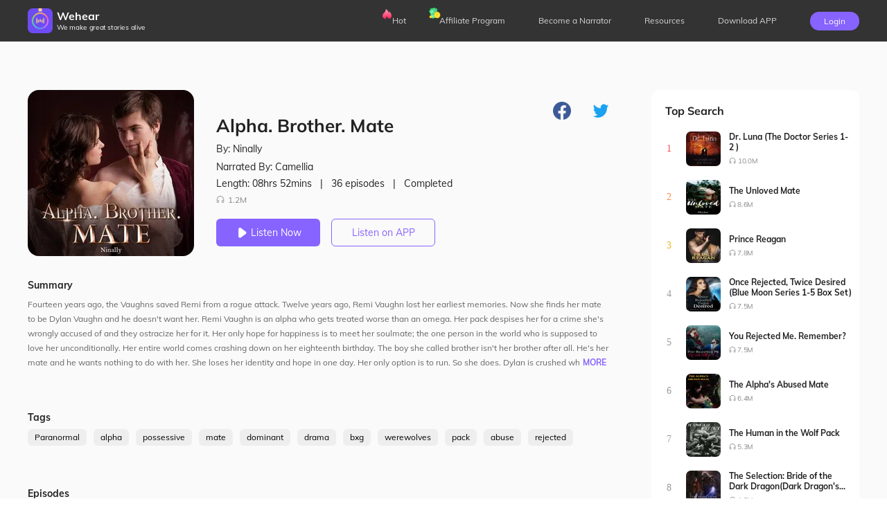

--- FILE ---
content_type: text/html; charset=utf-8
request_url: https://wehearfm.com/book/380-Alpha-Brother-Mate
body_size: 17731
content:
<!DOCTYPE html><html lang="en"><head><meta charSet="utf-8"/><meta name="viewport" content="initial-scale=1.0,width=device-width,user-scalable=0,maximum-scale=1.0"/><meta name="facebook-domain-verification" content="czlqjbng0jsv9cbwlkklretmoklntc"/><link href="https://files.dreame.com/dreame/file/f839f98a4143ca0352febb66c0e093e7.ico" rel="icon" sizes="20x20"/><title>Wehear Audiobook - Alpha. Brother. Mate</title><meta property="og:site_name" content="Wehear"/><meta property="og:url" content="https://wehearfm.com/book/380-Alpha-Brother-Mate"/><meta property="og:type" content="website"/><meta property="og:title" content="Alpha. Brother. Mate"/><meta property="og:description" content="Fourteen years ago, the Vaughns saved Remi from a rogue attack. Twelve years ago, Remi Vaughn lost her earliest memories. Now she finds her mate to be Dylan Vaughn and he doesn&#x27;t want her.. Remi Vaughn is an alpha who gets treated worse than an omega. Her pack despises her for a crime she&#x27;s wrongly accused of and they ostracize her for it. Her only hope for happiness is to meet her soulmate; the one person in the world who is supposed to love her unconditionally."/><link rel="image_src" href="https://files.dreame.com/1/icon/s-380/1631785326.jpg"/><meta property="og:image" content="https://files.dreame.com/1/icon/s-380/1631785326.jpg"/><meta name="description" content="Fourteen years ago, the Vaughns saved Remi from a rogue attack. Twelve years ago, Remi Vaughn lost her earliest memories. Now she finds her mate to be Dylan Vaughn and he doesn&#x27;t want her.. Remi Vaughn is an alpha who gets treated worse than an omega. Her pack despises her for a crime she&#x27;s wrongly accused of and they ostracize her for it. Her only hope for happiness is to meet her soulmate; the one person in the world who is supposed to love her unconditionally."/><meta name="twitter:card" content="summary_large_image"/><meta name="twitter:title" content="Alpha. Brother. Mate"/><meta name="twitter:description" content="Fourteen years ago, the Vaughns saved Remi from a rogue attack. Twelve years ago, Remi Vaughn lost her earliest memories. Now she finds her mate to be Dylan Vaughn and he doesn&#x27;t want her.. Remi Vaughn is an alpha who gets treated worse than an omega. Her pack despises her for a crime she&#x27;s wrongly accused of and they ostracize her for it. Her only hope for happiness is to meet her soulmate; the one person in the world who is supposed to love her unconditionally."/><meta name="twitter:image" content="https://files.dreame.com/1/icon/s-380/1631785326.jpg"/><link rel="canonical" href="https://wehearfm.com/book/380-Alpha-Brother-Mate"/><link rel="preload" as="image" href="https://files.dreame.com/1/icon/s-380/1631785326.jpg"/><meta name="next-head-count" content="19"/><script async="" src="https://www.googletagmanager.com/gtag/js?id=G-M8X3M4JY72"></script><script async="" src="https://www.googletagmanager.com/gtag/js?id=UA-227386375-1"></script><script defer="" src="https://files.dreame.com/dreame/file/48e4533850bdb8c72e32d7d6d72c117a.js"></script><script async="" src="https://connect.facebook.net/en_US/sdk.js" crossorigin="anonymous"></script><script async="" src="https://apis.google.com/js/api:client.js" crossorigin="anonymous"></script><script data-nscript="beforeInteractive">
                    !function(t,e){var n=720;function i(){var i=e.clientWidth/n*100;
if(e.clientWidth>768){
i=12;
};o(i);var a=parseFloat(t.getComputedStyle(e)["font-size"]);}function o(t){e.style.fontSize=t+"px"}t.calcRem=function(e){n=e,i(),t.addEventListener("resize",i)}}(window,document.documentElement);
                    calcRem(360);
                </script><script data-nscript="beforeInteractive">window.dataLayer = window.dataLayer || [];
                    function gtag(){dataLayer.push(arguments);}
                    gtag('js', new Date());
                    gtag('config', 'G-M8X3M4JY72');
                    gtag("consent", "default", {
                        ad_storage: "denied",
                        analytics_storage: "denied",
                        ad_user_data: "denied",
                        ad_personalization: "denied",
                        functionality_storage:"denied",
                        security_storage:"denied",
                        personalization_storage:"denied"
                    });
                    </script><script data-nscript="beforeInteractive">window.dataLayer = window.dataLayer || [];
                    function gtag(){dataLayer.push(arguments);}
                    gtag('js', new Date());
                    gtag('config', 'UA-227386375-1');
                    gtag("consent", "default", {
                        ad_storage: "denied",
                        analytics_storage: "denied",
                        ad_user_data: "denied",
                        ad_personalization: "denied",
                        functionality_storage:"denied",
                        security_storage:"denied",
                        personalization_storage:"denied"
                    });
                    </script><link rel="preload" href="https://files.dailyfm.co/S/wehear-next/_next/static/css/238ff9856a3f65af.css" as="style"/><link rel="stylesheet" href="https://files.dailyfm.co/S/wehear-next/_next/static/css/238ff9856a3f65af.css" data-n-g=""/><link rel="preload" href="https://files.dailyfm.co/S/wehear-next/_next/static/css/e97b8f54553d7b76.css" as="style"/><link rel="stylesheet" href="https://files.dailyfm.co/S/wehear-next/_next/static/css/e97b8f54553d7b76.css" data-n-p=""/><noscript data-n-css=""></noscript><script defer="" nomodule="" src="https://files.dailyfm.co/S/wehear-next/_next/static/chunks/polyfills-0d1b80a048d4787e.js"></script><script src="https://files.dailyfm.co/S/wehear-next/_next/static/chunks/webpack-c1e3bc48ce72e2b1.js" defer=""></script><script src="https://files.dailyfm.co/S/wehear-next/_next/static/chunks/framework-57c6900974317494.js" defer=""></script><script src="https://files.dailyfm.co/S/wehear-next/_next/static/chunks/main-25b33beab74dddc3.js" defer=""></script><script src="https://files.dailyfm.co/S/wehear-next/_next/static/chunks/pages/_app-d4d15eefd625105f.js" defer=""></script><script src="https://files.dailyfm.co/S/wehear-next/_next/static/chunks/pages/book/%5B...slug%5D-37edfc876c6832c5.js" defer=""></script><script src="https://files.dailyfm.co/S/wehear-next/_next/static/Sm8ZsevzeDsX5mG-GOj3g/_buildManifest.js" defer=""></script><script src="https://files.dailyfm.co/S/wehear-next/_next/static/Sm8ZsevzeDsX5mG-GOj3g/_ssgManifest.js" defer=""></script></head><body><script src="https://clientcdn.pushengage.com/core/e0cc1056-1022-45e0-98ee-2c42435ea9cd.js" async=""></script><div id="__next"><style>
      #nprogress {
        pointer-events: none;
      }
      #nprogress .bar {
        background: #29D;
        position: fixed;
        z-index: 9999;
        top: 0;
        left: 0;
        width: 100%;
        height: 3px;
      }
      #nprogress .peg {
        display: block;
        position: absolute;
        right: 0px;
        width: 100px;
        height: 100%;
        box-shadow: 0 0 10px #29D, 0 0 5px #29D;
        opacity: 1;
        -webkit-transform: rotate(3deg) translate(0px, -4px);
        -ms-transform: rotate(3deg) translate(0px, -4px);
        transform: rotate(3deg) translate(0px, -4px);
      }
      #nprogress .spinner {
        display: block;
        position: fixed;
        z-index: 1031;
        top: 15px;
        right: 15px;
      }
      #nprogress .spinner-icon {
        width: 18px;
        height: 18px;
        box-sizing: border-box;
        border: solid 2px transparent;
        border-top-color: #29D;
        border-left-color: #29D;
        border-radius: 50%;
        -webkit-animation: nprogresss-spinner 400ms linear infinite;
        animation: nprogress-spinner 400ms linear infinite;
      }
      .nprogress-custom-parent {
        overflow: hidden;
        position: relative;
      }
      .nprogress-custom-parent #nprogress .spinner,
      .nprogress-custom-parent #nprogress .bar {
        position: absolute;
      }
      @-webkit-keyframes nprogress-spinner {
        0% {
          -webkit-transform: rotate(0deg);
        }
        100% {
          -webkit-transform: rotate(360deg);
        }
      }
      @keyframes nprogress-spinner {
        0% {
          transform: rotate(0deg);
        }
        100% {
          transform: rotate(360deg);
        }
      }
    </style><div class="HeaderNav_header-nav-wrapper__1BDS4"><div class="HeaderNav_header-nav-container-pc__SBdaX"><a href="/"><div class="HeaderNav_logo-container__jrQ_5"><div class="HeaderNav_logo__IoVPj"><div class="lazyload-wrapper "><div style="height:36px" class="lazyload-placeholder"></div></div></div><div><div class="HeaderNav_logo-text__qyyDW">Wehear</div><div class="HeaderNav_slogan__GKrCx">We make great stories alive</div></div></div></a><div class="HeaderNav_nav-list__ExUji"><div class="HeaderNav_nav-item__DjN45"><div class="HeaderNav_badge__d6nEL"><div class="lazyload-wrapper "><div style="height:16px" class="lazyload-placeholder"></div></div></div><a target="_self" class="HeaderNav_headr-a-link__UVC2T" href="/hot-collections">Hot</a></div><div class="HeaderNav_nav-item__DjN45 HeaderNav_nav-item3__yxlsy"><div class="HeaderNav_badge__d6nEL"><div class="lazyload-wrapper "><div style="height:16px" class="lazyload-placeholder"></div></div></div><a target="_self" class="HeaderNav_headr-a-link__UVC2T" href="/affiliate-program">Affiliate Program</a></div><div class="HeaderNav_nav-item__DjN45"><a target="_self" class="HeaderNav_headr-a-link__UVC2T" href="/narrator-program">Become a Narrator</a></div><div class="HeaderNav_nav-item__DjN45"><a target="_blank" class="HeaderNav_headr-a-link__UVC2T" href="https://wehearfm.com/resources">Resources</a></div><div class="HeaderNav_nav-item__DjN45 HeaderNav_download__TqmE9"><span class="nav-download">Download APP</span><div class="HeaderNav_download-container__ExiPq"><div class="HeaderNav_qr-container__2EWQc"><svg height="200" width="200" viewBox="0 0 37 37"><path fill="#FFFFFF" d="M0,0 h37v37H0z" shape-rendering="crispEdges"></path><path fill="#000000" d="M4 4h7v1H4zM12 4h2v1H12zM15 4h7v1H15zM26,4 h7v1H26zM4 5h1v1H4zM10 5h1v1H10zM12 5h1v1H12zM14 5h4v1H14zM20 5h3v1H20zM24 5h1v1H24zM26 5h1v1H26zM32,5 h1v1H32zM4 6h1v1H4zM6 6h3v1H6zM10 6h1v1H10zM12 6h2v1H12zM15 6h2v1H15zM18 6h2v1H18zM22 6h1v1H22zM26 6h1v1H26zM28 6h3v1H28zM32,6 h1v1H32zM4 7h1v1H4zM6 7h3v1H6zM10 7h1v1H10zM13 7h5v1H13zM19 7h1v1H19zM21 7h1v1H21zM26 7h1v1H26zM28 7h3v1H28zM32,7 h1v1H32zM4 8h1v1H4zM6 8h3v1H6zM10 8h1v1H10zM14 8h3v1H14zM18 8h7v1H18zM26 8h1v1H26zM28 8h3v1H28zM32,8 h1v1H32zM4 9h1v1H4zM10 9h1v1H10zM12 9h2v1H12zM15 9h1v1H15zM17 9h5v1H17zM26 9h1v1H26zM32,9 h1v1H32zM4 10h7v1H4zM12 10h1v1H12zM14 10h1v1H14zM16 10h1v1H16zM18 10h1v1H18zM20 10h1v1H20zM22 10h1v1H22zM24 10h1v1H24zM26,10 h7v1H26zM12 11h2v1H12zM15 11h1v1H15zM17 11h2v1H17zM20 11h4v1H20zM6 12h3v1H6zM10 12h1v1H10zM12 12h5v1H12zM19 12h1v1H19zM25 12h3v1H25zM30,12 h3v1H30zM4 13h2v1H4zM8 13h1v1H8zM14 13h1v1H14zM17 13h1v1H17zM21 13h2v1H21zM24 13h2v1H24zM27 13h1v1H27zM29 13h1v1H29zM31,13 h2v1H31zM9 14h2v1H9zM15 14h2v1H15zM23 14h1v1H23zM25 14h1v1H25zM4 15h1v1H4zM7 15h2v1H7zM12 15h2v1H12zM16 15h1v1H16zM19 15h2v1H19zM23 15h2v1H23zM26 15h2v1H26zM29 15h1v1H29zM32,15 h1v1H32zM4 16h1v1H4zM6 16h1v1H6zM9 16h8v1H9zM19 16h2v1H19zM23 16h1v1H23zM29 16h1v1H29zM31,16 h2v1H31zM4 17h2v1H4zM7 17h2v1H7zM11 17h4v1H11zM16 17h1v1H16zM18 17h1v1H18zM20 17h1v1H20zM22 17h3v1H22zM26 17h5v1H26zM32,17 h1v1H32zM4 18h3v1H4zM9 18h3v1H9zM13 18h3v1H13zM18 18h2v1H18zM24 18h2v1H24zM27 18h4v1H27zM5 19h1v1H5zM7 19h1v1H7zM9 19h1v1H9zM11 19h1v1H11zM14 19h1v1H14zM18 19h1v1H18zM20 19h5v1H20zM27 19h3v1H27zM32,19 h1v1H32zM4 20h1v1H4zM6 20h1v1H6zM8 20h5v1H8zM16 20h2v1H16zM19 20h1v1H19zM21 20h1v1H21zM23 20h3v1H23zM27 20h2v1H27zM30 20h2v1H30zM4 21h3v1H4zM8 21h2v1H8zM11 21h2v1H11zM18 21h3v1H18zM28 21h3v1H28zM4 22h1v1H4zM10 22h1v1H10zM14 22h5v1H14zM21 22h2v1H21zM24 22h1v1H24zM27 22h3v1H27zM4 23h1v1H4zM6 23h1v1H6zM8 23h2v1H8zM11 23h1v1H11zM16 23h2v1H16zM21 23h1v1H21zM25 23h1v1H25zM28 23h1v1H28zM32,23 h1v1H32zM4 24h1v1H4zM7 24h4v1H7zM13 24h3v1H13zM18 24h5v1H18zM24 24h5v1H24zM32,24 h1v1H32zM12 25h2v1H12zM15 25h2v1H15zM19 25h1v1H19zM22 25h1v1H22zM24 25h1v1H24zM28 25h1v1H28zM31,25 h2v1H31zM4 26h7v1H4zM14 26h1v1H14zM18 26h1v1H18zM20 26h1v1H20zM24 26h1v1H24zM26 26h1v1H26zM28 26h1v1H28zM30 26h1v1H30zM4 27h1v1H4zM10 27h1v1H10zM15 27h1v1H15zM17 27h2v1H17zM21 27h1v1H21zM23 27h2v1H23zM28 27h2v1H28zM4 28h1v1H4zM6 28h3v1H6zM10 28h1v1H10zM12 28h2v1H12zM16 28h4v1H16zM21 28h1v1H21zM24 28h5v1H24zM30 28h1v1H30zM4 29h1v1H4zM6 29h3v1H6zM10 29h1v1H10zM12 29h2v1H12zM15 29h1v1H15zM20 29h1v1H20zM25 29h1v1H25zM29 29h3v1H29zM4 30h1v1H4zM6 30h3v1H6zM10 30h1v1H10zM12 30h1v1H12zM14 30h1v1H14zM17 30h1v1H17zM19 30h1v1H19zM25 30h4v1H25zM30 30h2v1H30zM4 31h1v1H4zM10 31h1v1H10zM13 31h3v1H13zM17 31h2v1H17zM20 31h3v1H20zM26 31h1v1H26zM29 31h3v1H29zM4 32h7v1H4zM15 32h2v1H15zM18 32h2v1H18zM22 32h5v1H22z" shape-rendering="crispEdges"></path><image xlink:href="https://files.dreame.com/recommend/image/a9f52f6cab45197663219a6491f1e588.png" height="13.32" width="13.32" x="11.84" y="11.84" preserveAspectRatio="none"></image></svg></div><div class="HeaderNav_download-text__IM_eC">Scan and Download Wehear</div></div></div><div class="HeaderNav_nav-item__DjN45 HeaderNav_login__um_R_"><div class="HeaderNav_signUp__eeldD">Login</div></div></div></div><div class="HeaderNav_header-nav-container-mobile__0Rf_y"><div><div class="HeaderNav_collsapse-container__lTk5A"><span></span><span></span><span></span></div><div class="HeaderNav_logo-container__jrQ_5"><div class="HeaderNav_logo__IoVPj"><a class="HeaderNav_logo-link__hIyZ4" href="/"><img src="https://files.dreame.com/recommend/image/a9f52f6cab45197663219a6491f1e588.png"/></a></div><div><div class="HeaderNav_logo-text__qyyDW"><a href="/">Wehear</a></div></div></div><div class="HeaderNav_signUp__eeldD">Login</div></div><div class="HeaderNav_nav-list-container__SyY7Q" style="display:none"><div class="HeaderNav_nav-list__ExUji HeaderNav_no-letive__9eyDW"><div class="HeaderNav_close-collsapse__Hgh0d"></div><a href="/"><div class="HeaderNav_nav-item__DjN45"><div class="HeaderNav_menu-icon__JdGfS"><span style="box-sizing:border-box;display:block;overflow:hidden;width:initial;height:initial;background:none;opacity:1;border:0;margin:0;padding:0;position:absolute;top:0;left:0;bottom:0;right:0"><img src="[data-uri]" decoding="async" data-nimg="fill" style="position:absolute;top:0;left:0;bottom:0;right:0;box-sizing:border-box;padding:0;border:none;margin:auto;display:block;width:0;height:0;min-width:100%;max-width:100%;min-height:100%;max-height:100%"/><noscript><img src="https://files.dreame.com/recommend/image/3fab1c52094d4c6eeb02057c4b1e907b.png" decoding="async" data-nimg="fill" style="position:absolute;top:0;left:0;bottom:0;right:0;box-sizing:border-box;padding:0;border:none;margin:auto;display:block;width:0;height:0;min-width:100%;max-width:100%;min-height:100%;max-height:100%" loading="lazy"/></noscript></span></div><span>Home</span></div></a><a target="_self" href="/hot-collections"><div class="HeaderNav_nav-item__DjN45"><div class="HeaderNav_menu-icon__JdGfS"><span style="box-sizing:border-box;display:block;overflow:hidden;width:initial;height:initial;background:none;opacity:1;border:0;margin:0;padding:0;position:absolute;top:0;left:0;bottom:0;right:0"><img src="[data-uri]" decoding="async" data-nimg="fill" style="position:absolute;top:0;left:0;bottom:0;right:0;box-sizing:border-box;padding:0;border:none;margin:auto;display:block;width:0;height:0;min-width:100%;max-width:100%;min-height:100%;max-height:100%"/><noscript><img src="https://files.dreame.com/recommend/image/55aace83dad2b2dadfc0bc7a8889db61.png" decoding="async" data-nimg="fill" style="position:absolute;top:0;left:0;bottom:0;right:0;box-sizing:border-box;padding:0;border:none;margin:auto;display:block;width:0;height:0;min-width:100%;max-width:100%;min-height:100%;max-height:100%" loading="lazy"/></noscript></span></div><span>Hot</span><div class="HeaderNav_badge__d6nEL"><span style="box-sizing:border-box;display:block;overflow:hidden;width:initial;height:initial;background:none;opacity:1;border:0;margin:0;padding:0;position:absolute;top:0;left:0;bottom:0;right:0"><img src="[data-uri]" decoding="async" data-nimg="fill" style="position:absolute;top:0;left:0;bottom:0;right:0;box-sizing:border-box;padding:0;border:none;margin:auto;display:block;width:0;height:0;min-width:100%;max-width:100%;min-height:100%;max-height:100%"/><noscript><img src="https://files.dreame.com/dreame/image/icon_hot.png" decoding="async" data-nimg="fill" style="position:absolute;top:0;left:0;bottom:0;right:0;box-sizing:border-box;padding:0;border:none;margin:auto;display:block;width:0;height:0;min-width:100%;max-width:100%;min-height:100%;max-height:100%" loading="lazy"/></noscript></span></div></div></a><a target="_self" href="/affiliate-program"><div class="HeaderNav_nav-item__DjN45"><div class="HeaderNav_menu-icon__JdGfS"><span style="box-sizing:border-box;display:block;overflow:hidden;width:initial;height:initial;background:none;opacity:1;border:0;margin:0;padding:0;position:absolute;top:0;left:0;bottom:0;right:0"><img src="[data-uri]" decoding="async" data-nimg="fill" style="position:absolute;top:0;left:0;bottom:0;right:0;box-sizing:border-box;padding:0;border:none;margin:auto;display:block;width:0;height:0;min-width:100%;max-width:100%;min-height:100%;max-height:100%"/><noscript><img src="https://files.dreame.com/recommend/image/1e45a03992fdbd36647d1fcce5b2dce2.png" decoding="async" data-nimg="fill" style="position:absolute;top:0;left:0;bottom:0;right:0;box-sizing:border-box;padding:0;border:none;margin:auto;display:block;width:0;height:0;min-width:100%;max-width:100%;min-height:100%;max-height:100%" loading="lazy"/></noscript></span></div><span>Affiliate Program</span><div class="HeaderNav_badge__d6nEL HeaderNav_badge-3__gwfhQ"><span style="box-sizing:border-box;display:block;overflow:hidden;width:initial;height:initial;background:none;opacity:1;border:0;margin:0;padding:0;position:absolute;top:0;left:0;bottom:0;right:0"><img src="[data-uri]" decoding="async" data-nimg="fill" style="position:absolute;top:0;left:0;bottom:0;right:0;box-sizing:border-box;padding:0;border:none;margin:auto;display:block;width:0;height:0;min-width:100%;max-width:100%;min-height:100%;max-height:100%"/><noscript><img src="https://files.dreame.com/dreame/image/icon_coins.png" decoding="async" data-nimg="fill" style="position:absolute;top:0;left:0;bottom:0;right:0;box-sizing:border-box;padding:0;border:none;margin:auto;display:block;width:0;height:0;min-width:100%;max-width:100%;min-height:100%;max-height:100%" loading="lazy"/></noscript></span></div></div></a><a target="_self" href="/narrator-program"><div class="HeaderNav_nav-item__DjN45"><div class="HeaderNav_menu-icon__JdGfS"><span style="box-sizing:border-box;display:block;overflow:hidden;width:initial;height:initial;background:none;opacity:1;border:0;margin:0;padding:0;position:absolute;top:0;left:0;bottom:0;right:0"><img src="[data-uri]" decoding="async" data-nimg="fill" style="position:absolute;top:0;left:0;bottom:0;right:0;box-sizing:border-box;padding:0;border:none;margin:auto;display:block;width:0;height:0;min-width:100%;max-width:100%;min-height:100%;max-height:100%"/><noscript><img src="https://files.dreame.com/recommend/image/9767a37bfc58c4d9cc287aa9dcb091d6.png" decoding="async" data-nimg="fill" style="position:absolute;top:0;left:0;bottom:0;right:0;box-sizing:border-box;padding:0;border:none;margin:auto;display:block;width:0;height:0;min-width:100%;max-width:100%;min-height:100%;max-height:100%" loading="lazy"/></noscript></span></div><span>Become a Narrator</span></div></a><a target="_blank" href="https://wehearfm.com/resources"><div class="HeaderNav_nav-item__DjN45"><div class="HeaderNav_menu-icon__JdGfS"><span style="box-sizing:border-box;display:block;overflow:hidden;width:initial;height:initial;background:none;opacity:1;border:0;margin:0;padding:0;position:absolute;top:0;left:0;bottom:0;right:0"><img src="[data-uri]" decoding="async" data-nimg="fill" style="position:absolute;top:0;left:0;bottom:0;right:0;box-sizing:border-box;padding:0;border:none;margin:auto;display:block;width:0;height:0;min-width:100%;max-width:100%;min-height:100%;max-height:100%"/><noscript><img src="https://files.dreame.com/recommend/image/9dc17fb0b2ee91686153467284e5d410.png" decoding="async" data-nimg="fill" style="position:absolute;top:0;left:0;bottom:0;right:0;box-sizing:border-box;padding:0;border:none;margin:auto;display:block;width:0;height:0;min-width:100%;max-width:100%;min-height:100%;max-height:100%" loading="lazy"/></noscript></span></div><span>Resources</span></div></a><a href="/book/[...slug]"><div class="HeaderNav_nav-item__DjN45"><span>Download APP</span></div></a></div></div></div></div><div class="fixedPaddingTop"><div class="book_book-frame__s8FOJ"><div class="book_book-c-filter__xqSp3" style="background-image:url(https://files.dreame.com/1/icon/s-380/1631785326.jpg)"></div><div class="book_line-bg__eTNVL"><div class="book_linfrg__pxB_l" style="background:linear-gradient(rgba(173,111,93,0), rgba(173,111,93,1))"></div><div class="book_pure__P1mBT" style="background:rgba(173,111,93,1)"></div></div><div class="book_book-container__Shlo_"><div class="book_book-c-left__233YU"><div class="book_book-header__JIOde"><div class="book_book-header-img__B24bD"><div class="lazyload-wrapper "><img width="240" src="https://files.dreame.com/dreame/image/img_default.png" alt="logo"/></div><h2 class="book_book-hef-name__nfSbq">Alpha. Brother. Mate</h2><h4 class="book_chapter-name__lX0HB">--</h4></div><div class="book_book-show-player__xmLnQ" style="display:none"><div class="Player_player-out__OMIla"><div class="Player_player-tool__mazwe"><span class="Player_player-header-cover__q6qra"><span style="box-sizing:border-box;display:inline-block;overflow:hidden;width:initial;height:initial;background:none;opacity:1;border:0;margin:0;padding:0;position:relative;max-width:100%"><span style="box-sizing:border-box;display:block;width:initial;height:initial;background:none;opacity:1;border:0;margin:0;padding:0;max-width:100%"><img style="display:block;max-width:100%;width:initial;height:initial;background:none;opacity:1;border:0;margin:0;padding:0" alt="" aria-hidden="true" src="data:image/svg+xml,%3csvg%20xmlns=%27http://www.w3.org/2000/svg%27%20version=%271.1%27%20width=%2746%27%20height=%2746%27/%3e"/></span><img alt="Picture of the author" src="https://files.dreame.com/1/icon/s-380/1631785326.jpg" decoding="async" data-nimg="intrinsic" style="position:absolute;top:0;left:0;bottom:0;right:0;box-sizing:border-box;padding:0;border:none;margin:auto;display:block;width:0;height:0;min-width:100%;max-width:100%;min-height:100%;max-height:100%"/></span></span><audio eri="1" preload="auto"></audio><div class="PlayerProgressBar_progress-custom-bar__moRR8"><span class="PlayerProgressBar_bar-chapter-name__QR5uS">--</span><div class="PlayerProgressBar_bar-inner__tm7NM"><div class="PlayerProgressBar_progress__kYXev"></div><div class="PlayerProgressBar_progress-btn-wrapper__vbQ1E"><div class="PlayerProgressBar_progress-btn__FX_zm"><span class="PlayerProgressBar_tird__UGZdE" style="color:#AD6F5D">00:00<!-- -->/<!-- -->00:00</span></div></div></div></div><div class="Player_play-nav__anJ2X"><span class="Player_rate__jjD_g">1<!-- -->X</span><span class="PlayerBtn_plthd__N9RAt"><span class="PlayerBtn_ctgh__JDLuV PlayerBtn_pre-none___z9iy"></span><span class="PlayerBtn_icon-mark__s_PXM"><i class="PlayerBtn_status__x6u1D PlayerBtn_pause__dliBe"></i></span><span class="PlayerBtn_ctgh__JDLuV PlayerBtn_next__PnVQO"></span></span><span class="Player_pull-chapter__XiLLG"></span></div></div></div></div><div class="book_book-header-right__ABMMz"><span class="book_book-header-share__nr035"><label>Share to: </label></span><div><div><div class="book_wap-download__t7zpg"><span class="book_wap-download-nature__NoWR2"><span class="book_left__PHlXx"></span><span class="book_middle__oQXP6"><label>Wehear</label><label>Enjoy more audiobooks in Wehear</label></span><button class="book_right__zIJNQ">Downlood</button></span></div></div><h1 class="book_book-name__nnzml">Alpha. Brother. Mate</h1><span class="book_book-det__t7Zgr"><label class="book_book-author__kMqPw">By: <!-- -->Ninally</label><label class="book_book-narrater__uT6Kl">Narrated By: <!-- -->Camellia</label><span class="book_book-total__7U7go"><span>Length: <!-- -->08hrs 52mins </span><label>|</label><span>36<!-- --> episodes</span><label>|</label><span>Completed</span></span><label class="book_book-like__CfBWn"><i></i>1.2M</label></span></div><span class="book_book-btn__L9WSc"><button><i class="book_book-btn-pause__j_3qi"></i>Listen Now</button><div class="book_book-linsten-btn__BOsAn"><div class="book_download-out-cont__u8Fs1"><div class="book_download-container__Nd32t"><div><svg height="200" width="200" viewBox="0 0 45 45"><path fill="#FFFFFF" d="M0,0 h45v45H0z" shape-rendering="crispEdges"></path><path fill="#000000" d="M4 4h7v1H4zM14 4h1v1H14zM19 4h4v1H19zM24 4h1v1H24zM27 4h1v1H27zM32 4h1v1H32zM34,4 h7v1H34zM4 5h1v1H4zM10 5h1v1H10zM14 5h3v1H14zM19 5h3v1H19zM25 5h1v1H25zM27 5h4v1H27zM32 5h1v1H32zM34 5h1v1H34zM40,5 h1v1H40zM4 6h1v1H4zM6 6h3v1H6zM10 6h1v1H10zM13 6h7v1H13zM22 6h2v1H22zM26 6h4v1H26zM34 6h1v1H34zM36 6h3v1H36zM40,6 h1v1H40zM4 7h1v1H4zM6 7h3v1H6zM10 7h1v1H10zM13 7h3v1H13zM17 7h1v1H17zM19 7h3v1H19zM23 7h3v1H23zM28 7h4v1H28zM34 7h1v1H34zM36 7h3v1H36zM40,7 h1v1H40zM4 8h1v1H4zM6 8h3v1H6zM10 8h1v1H10zM12 8h2v1H12zM15 8h4v1H15zM20 8h3v1H20zM24 8h1v1H24zM26 8h3v1H26zM30 8h2v1H30zM34 8h1v1H34zM36 8h3v1H36zM40,8 h1v1H40zM4 9h1v1H4zM10 9h1v1H10zM13 9h1v1H13zM16 9h1v1H16zM20 9h1v1H20zM23 9h2v1H23zM29 9h1v1H29zM34 9h1v1H34zM40,9 h1v1H40zM4 10h7v1H4zM12 10h1v1H12zM14 10h1v1H14zM16 10h1v1H16zM18 10h1v1H18zM20 10h1v1H20zM22 10h1v1H22zM24 10h1v1H24zM26 10h1v1H26zM28 10h1v1H28zM30 10h1v1H30zM32 10h1v1H32zM34,10 h7v1H34zM12 11h5v1H12zM18 11h2v1H18zM21 11h1v1H21zM23 11h3v1H23zM31 11h2v1H31zM6 12h2v1H6zM10 12h5v1H10zM18 12h1v1H18zM20 12h1v1H20zM22 12h2v1H22zM26 12h4v1H26zM31 12h4v1H31zM36 12h1v1H36zM5 13h2v1H5zM12 13h3v1H12zM17 13h3v1H17zM22 13h4v1H22zM27 13h7v1H27zM37 13h2v1H37zM4 14h2v1H4zM7 14h1v1H7zM9 14h5v1H9zM18 14h7v1H18zM26 14h1v1H26zM28 14h2v1H28zM31 14h1v1H31zM33 14h1v1H33zM35 14h1v1H35zM37 14h1v1H37zM39 14h1v1H39zM4 15h1v1H4zM14 15h3v1H14zM19 15h2v1H19zM24 15h1v1H24zM27 15h5v1H27zM35 15h1v1H35zM38,15 h3v1H38zM8 16h4v1H8zM15 16h1v1H15zM20 16h2v1H20zM23 16h3v1H23zM29 16h2v1H29zM33 16h2v1H33zM36 16h1v1H36zM38 16h1v1H38zM5 17h5v1H5zM12 17h2v1H12zM16 17h3v1H16zM20 17h1v1H20zM22 17h1v1H22zM24 17h1v1H24zM28 17h2v1H28zM31 17h2v1H31zM34 17h1v1H34zM36 17h1v1H36zM38,17 h3v1H38zM4 18h1v1H4zM10 18h2v1H10zM14 18h1v1H14zM19 18h4v1H19zM24 18h7v1H24zM33 18h2v1H33zM38 18h2v1H38zM5 19h1v1H5zM14 19h1v1H14zM17 19h2v1H17zM20 19h3v1H20zM26 19h1v1H26zM28 19h1v1H28zM31 19h1v1H31zM35 19h1v1H35zM40,19 h1v1H40zM4 20h1v1H4zM6 20h1v1H6zM9 20h2v1H9zM16 20h1v1H16zM18 20h2v1H18zM22 20h1v1H22zM25 20h3v1H25zM29 20h1v1H29zM37,20 h4v1H37zM4 21h1v1H4zM6 21h3v1H6zM11 21h6v1H11zM18 21h1v1H18zM20 21h2v1H20zM23 21h1v1H23zM25 21h1v1H25zM28 21h2v1H28zM31 21h1v1H31zM34 21h2v1H34zM37 21h2v1H37zM40,21 h1v1H40zM6 22h3v1H6zM10 22h2v1H10zM13 22h3v1H13zM19 22h1v1H19zM21 22h2v1H21zM25 22h4v1H25zM30 22h2v1H30zM33 22h1v1H33zM36 22h1v1H36zM39,22 h2v1H39zM5 23h1v1H5zM7 23h1v1H7zM9 23h1v1H9zM11 23h1v1H11zM16 23h2v1H16zM22 23h1v1H22zM24 23h2v1H24zM31 23h2v1H31zM34 23h1v1H34zM36 23h2v1H36zM40,23 h1v1H40zM4 24h1v1H4zM7 24h1v1H7zM9 24h2v1H9zM16 24h2v1H16zM19 24h2v1H19zM23 24h1v1H23zM26 24h3v1H26zM31 24h3v1H31zM36 24h1v1H36zM39 24h1v1H39zM4 25h1v1H4zM7 25h1v1H7zM9 25h1v1H9zM14 25h3v1H14zM19 25h8v1H19zM29 25h1v1H29zM33 25h1v1H33zM35 25h1v1H35zM38 25h2v1H38zM4 26h3v1H4zM9 26h2v1H9zM12 26h1v1H12zM14 26h1v1H14zM17 26h1v1H17zM19 26h1v1H19zM21 26h1v1H21zM26 26h1v1H26zM28 26h2v1H28zM33 26h1v1H33zM36 26h1v1H36zM38 26h2v1H38zM5 27h2v1H5zM9 27h1v1H9zM11 27h3v1H11zM15 27h3v1H15zM19 27h2v1H19zM23 27h2v1H23zM27 27h1v1H27zM31 27h4v1H31zM37 27h2v1H37zM5 28h1v1H5zM10 28h1v1H10zM12 28h2v1H12zM16 28h2v1H16zM19 28h1v1H19zM26 28h3v1H26zM30 28h1v1H30zM34 28h5v1H34zM40,28 h1v1H40zM6 29h1v1H6zM8 29h2v1H8zM11 29h1v1H11zM13 29h1v1H13zM15 29h1v1H15zM20 29h2v1H20zM24 29h1v1H24zM27 29h2v1H27zM30 29h1v1H30zM34 29h1v1H34zM36 29h1v1H36zM38,29 h3v1H38zM5 30h6v1H5zM16 30h1v1H16zM18 30h1v1H18zM20 30h1v1H20zM23 30h2v1H23zM26 30h2v1H26zM30 30h1v1H30zM32 30h1v1H32zM35 30h2v1H35zM38 30h2v1H38zM4 31h1v1H4zM9 31h1v1H9zM11 31h3v1H11zM17 31h2v1H17zM20 31h1v1H20zM22 31h1v1H22zM25 31h3v1H25zM30 31h2v1H30zM33 31h1v1H33zM35 31h1v1H35zM37 31h1v1H37zM7 32h1v1H7zM9 32h3v1H9zM15 32h3v1H15zM20 32h1v1H20zM22 32h2v1H22zM28 32h2v1H28zM32 32h7v1H32zM40,32 h1v1H40zM12 33h1v1H12zM14 33h1v1H14zM16 33h1v1H16zM19 33h1v1H19zM21 33h5v1H21zM27 33h1v1H27zM31 33h2v1H31zM36 33h3v1H36zM40,33 h1v1H40zM4 34h7v1H4zM12 34h2v1H12zM16 34h2v1H16zM21 34h2v1H21zM25 34h2v1H25zM32 34h1v1H32zM34 34h1v1H34zM36 34h2v1H36zM39,34 h2v1H39zM4 35h1v1H4zM10 35h1v1H10zM15 35h1v1H15zM17 35h2v1H17zM20 35h1v1H20zM24 35h2v1H24zM27 35h1v1H27zM31 35h2v1H31zM36 35h2v1H36zM4 36h1v1H4zM6 36h3v1H6zM10 36h1v1H10zM13 36h2v1H13zM16 36h2v1H16zM19 36h2v1H19zM22 36h1v1H22zM25 36h2v1H25zM28 36h1v1H28zM30 36h1v1H30zM32 36h6v1H32zM39 36h1v1H39zM4 37h1v1H4zM6 37h3v1H6zM10 37h1v1H10zM12 37h4v1H12zM20 37h1v1H20zM24 37h1v1H24zM28 37h2v1H28zM31 37h1v1H31zM34 37h1v1H34zM36 37h2v1H36zM4 38h1v1H4zM6 38h3v1H6zM10 38h1v1H10zM12 38h1v1H12zM17 38h3v1H17zM22 38h1v1H22zM24 38h6v1H24zM32 38h1v1H32zM34 38h4v1H34zM39 38h1v1H39zM4 39h1v1H4zM10 39h1v1H10zM14 39h2v1H14zM18 39h3v1H18zM22 39h1v1H22zM24 39h1v1H24zM29 39h2v1H29zM33 39h2v1H33zM37 39h2v1H37zM4 40h7v1H4zM13 40h2v1H13zM20 40h1v1H20zM22 40h2v1H22zM25 40h1v1H25zM28 40h3v1H28zM33 40h1v1H33zM35 40h2v1H35zM38,40 h3v1H38z" shape-rendering="crispEdges"></path><image xlink:href="https://files.dreame.com/recommend/image/a9f52f6cab45197663219a6491f1e588.png" height="16.2" width="16.2" x="14.4" y="14.4" preserveAspectRatio="none"></image></svg></div><div class="book_download-text___VZDN">Scan code to listen more in Wehear</div></div></div><button>Listen on APP</button></div></span></div></div><div class="book_book-all-section__PcTmB"><div class="book_book-c-section__nzkHi"><div class="book_book-d-title__U9cHx"><h2>Summary</h2></div><div class="book_book-d-content__OIDFE"><div class="book_detailed-introduce__GHtwZ"><div class="book_intro-content__I1Lu1" title="Fourteen years ago, the Vaughns saved Remi from a rogue attack. Twelve years ago, Remi Vaughn lost her earliest memories. Now she finds her mate to be Dylan Vaughn and he doesn&#x27;t want her.
                                    
Remi Vaughn is an alpha who gets treated worse than an omega. Her pack despises her for a crime she&#x27;s wrongly accused of and they ostracize her for it. Her only hope for happiness is to meet her soulmate; the one person in the world who is supposed to love her unconditionally.

Her entire world comes crashing down on her eighteenth birthday. The boy she called brother isn&#x27;t her brother after all. He&#x27;s her mate and he wants nothing to do with her. She loses her identity and hope in one day. Her only option is to run. So she does. 

Dylan is crushed when he realizes he has driven his mate away. His wolf stops speaking to him, his world turns on its head and his rejection hurts more than he expected. He sets out to find Remi and when he does, he isn&#x27;t going to let her go. Ever. However, there&#x27;s an old evil threatening to take her away from him."><span class="book_merchant-desc__Me3xN">Fourteen years ago, the Vaughns saved Remi from a rogue attack. Twelve years ago, Remi Vaughn lost her earliest memories. Now she finds her mate to be Dylan Vaughn and he doesn&#x27;t want her.
                                    
Remi Vaughn is an alpha who gets treated worse than an omega. Her pack despises her for a crime she&#x27;s wrongly accused of and they ostracize her for it. Her only hope for happiness is to meet her soulmate; the one person in the world who is supposed to love her unconditionally.

Her entire world comes crashing down on her eighteenth birthday. The boy she called brother isn&#x27;t her brother after all. He&#x27;s her mate and he wants nothing to do with her. She loses her identity and hope in one day. Her only option is to run. So she does. 

Dylan is crushed when he realizes he has driven his mate away. His wolf stops speaking to him, his world turns on its head and his rejection hurts more than he expected. He sets out to find Remi and when he does, he isn&#x27;t going to let her go. Ever. However, there&#x27;s an old evil threatening to take her away from him.</span><div class="book_unfold__6Z6v_"></div></div></div><div></div></div></div><div class="book_book-c-section__nzkHi"><div class="book_book-d-title__U9cHx"><h2>Tags</h2></div><div class="book_book-d-content__OIDFE"><ul class="book_book-d-tags__P7sbZ"><li>Paranormal</li><li>alpha</li><li>possessive</li><li>mate</li><li>dominant</li><li>drama</li><li>bxg</li><li>werewolves</li><li>pack</li><li>abuse</li><li>rejected</li><li>Forbidden</li></ul></div></div><div class="book_book-c-section__nzkHi book_book-c-section-chapter__UmWjR"><div class="book_book-d-title__U9cHx"><h2>Episodes</h2></div><div class="book_book-d-caprt-false-content___Xogv"></div></div></div><div class="Similar_similar-container__HX1px"><div class="Similar_Hot-Stories-title__uFovd"><h2> Hot Stories</h2></div><ul class="Similar_Hot-Stories-ul__ckDnA"><li class="Similar_Hot-Stories-li__Rrl9W"><span class="Similar_Hot-Stories-false-top__EsBXM"></span></li><li class="Similar_Hot-Stories-li__Rrl9W"><span class="Similar_Hot-Stories-false-top__EsBXM"></span></li><li class="Similar_Hot-Stories-li__Rrl9W"><span class="Similar_Hot-Stories-false-top__EsBXM"></span></li></ul></div><div class="book_footer-c-nav__sE9Vc"><div class="FooterNav_footer-nav-wrapper__5wEHN"><div class="FooterNav_footer-nav-container__3qttC"><div class="FooterNav_footer-nav-item__J615Q"><div class="FooterNav_nav-item-title__9Ntvo">CONTACT US</div><div class="FooterNav_nav-item-content__4ZisJ"><div class="FooterNav_nav-socal-list__llTq_"><div class="FooterNav_nav-socal-item__7_jIE"><a target="_blank" href="https://www.facebook.com/WehearAudioBook"><img src="https://files.dreame.com/recommend/image/7de67c689f111c0e1b14c37a7afb7088.png"/></a></div><div class="FooterNav_nav-socal-item__7_jIE"><a target="_blank" href="https://www.instagram.com/wehear.audiobook/"><img src="https://files.dreame.com/recommend/image/be079ec8a601ae8f4fbf69f08efa8db8.png"/></a></div><div class="FooterNav_nav-socal-item__7_jIE"><a target="_blank" href="https://twitter.com/wehearfm"><img src="https://files.dreame.com/recommend/image/152d3a17b806b9bf9c5c239d40f9e204.png"/></a></div><div class="FooterNav_nav-socal-item__7_jIE"><a target="_blank" href="https://www.tiktok.com/@wehearfm"><img src="https://files.dreame.com/recommend/image/61f53aff3b3d133253b7586d571d3341.png"/></a></div></div></div></div><div class="FooterNav_footer-nav-item__J615Q"><div class="FooterNav_nav-item-title__9Ntvo"><span>AUDIOBOOK</span><span class="FooterNav_more-arrow__GcbIz"><img class="FooterNav_more-arrow-img__S5VQz" src="https://files.dreame.com/recommend/image/8003d318ddda1876feed5aa136cfc8aa.png"/></span></div><div class="FooterNav_nav-item-content__4ZisJ" style="height:auto"><div class="FooterNav_nav-item__cJH1a"><a class="FooterNav_nav-link__YSB7x" target="_self" href="/hot-collections">Hot</a></div><div class="FooterNav_nav-item__cJH1a"><a class="FooterNav_nav-link__YSB7x" target="_blank" href="/affiliate-program">Affiliate Program</a></div><div class="FooterNav_nav-item__cJH1a"><a class="FooterNav_nav-link__YSB7x" target="_self" href="/narrator-program">Become a Narrator</a></div><div class="FooterNav_nav-item__cJH1a"><a class="FooterNav_nav-link__YSB7x" target="_self" href="/download-wehear-app">Download APP</a></div><div class="FooterNav_nav-item__cJH1a"><a class="FooterNav_nav-link__YSB7x" target="_self" href="/about">About</a></div><div class="FooterNav_nav-item__cJH1a"><a class="FooterNav_nav-link__YSB7x" target="_blank" href="/help">FAQs</a></div></div></div><div class="FooterNav_footer-nav-item__J615Q"><div class="FooterNav_nav-item-title__9Ntvo"><span>LEGAL</span><span class="FooterNav_more-arrow__GcbIz"><img class="FooterNav_more-arrow-img__S5VQz" src="https://files.dreame.com/recommend/image/8003d318ddda1876feed5aa136cfc8aa.png"/></span></div><div class="FooterNav_nav-item-content__4ZisJ" style="height:auto"><div class="FooterNav_nav-item__cJH1a"><a class="FooterNav_nav-link__YSB7x" target="_blank" href="/privacy-policy">Privacy Policy</a></div><div class="FooterNav_nav-item__cJH1a"><a class="FooterNav_nav-link__YSB7x" target="_blank" href="/terms-of-service">Terms of Service</a></div><div class="FooterNav_nav-item__cJH1a"><a class="FooterNav_nav-link__YSB7x" target="_blank" href="/content-guide">Content Guide</a></div><div class="FooterNav_nav-item__cJH1a"><a class="FooterNav_nav-link__YSB7x">Cookie Settings</a></div></div></div><div class="FooterNav_footer-nav-item__J615Q"><div class="FooterNav_nav-item-title__9Ntvo"><span>PARTNERSHIP</span><span class="FooterNav_more-arrow__GcbIz"><img class="FooterNav_more-arrow-img__S5VQz" src="https://files.dreame.com/recommend/image/8003d318ddda1876feed5aa136cfc8aa.png"/></span></div><div class="FooterNav_nav-item-content__4ZisJ" style="height:auto"><div class="FooterNav_nav-item__cJH1a"><a class="FooterNav_nav-link__YSB7x" target="_blank" href="https://dreame.com">Dreame</a></div><div class="FooterNav_nav-item__cJH1a"><a class="FooterNav_nav-link__YSB7x" target="_blank" href="/resources/wehear-app-affiliate-program-work-with-impact-radius.html">Impact Affiliate</a></div></div></div></div><div class="FooterNav_copyright-container__wrOeX">Copyright © Wehear . All Rights Reserved.</div></div></div></div><div class="book_book-c-right__4K9bh"><div class="TopSearch_topSearch-container__Sa_8T"><div class="TopSearch_topSearch-title__ldYB1">Top Search</div><ul class="TopSearch_topSearch-ul__AioPx"><li><span class="TopSearch_topSearch-load-conter__Cn8ZW"></span></li><li><span class="TopSearch_topSearch-load-conter__Cn8ZW"></span></li><li><span class="TopSearch_topSearch-load-conter__Cn8ZW"></span></li><li><span class="TopSearch_topSearch-load-conter__Cn8ZW"></span></li><li><span class="TopSearch_topSearch-load-conter__Cn8ZW"></span></li><li><span class="TopSearch_topSearch-load-conter__Cn8ZW"></span></li><li><span class="TopSearch_topSearch-load-conter__Cn8ZW"></span></li><li><span class="TopSearch_topSearch-load-conter__Cn8ZW"></span></li><li><span class="TopSearch_topSearch-load-conter__Cn8ZW"></span></li><li><span class="TopSearch_topSearch-load-conter__Cn8ZW"></span></li></ul></div></div></div><div></div></div></div><div><div class="CookiePC_cookie-container__sVsBv" style="display:none"><div class="CookiePC_left__hkmEH"><div class="CookiePC_r-1__Hjoiz">To provide you with a perfect listening experience, help us enhance site navigation, and analyze site usage, please click &quot;Accept All Cookies&quot; to agree with us to obtain your cookie information.</div><div class="CookiePC_r-2__m9opx">Click <a class="CookiePC_link__WT5Gq" href="/cookie-policy">Cookie Policy</a> and<a class="CookiePC_link__WT5Gq" href="/privacy-policy">Privacy Policy</a> to learn more</div></div><div class="CookiePC_right__v4T_G"><div class="CookiePC_accept__pGfzP">Accept All Cookies</div><div class="CookiePC_setting__b0eIA">Cookie Settings</div></div></div><div class="CookiePC_cookie-setting-modal__TYo1t" style="display:none"><div class="CookiePC_setting-modal___NmTF"><div><div class="CookiePC_setting-title__mhwn2">Your Cookies Settings</div><div class="CookiePC_setting-select__pHK7t"><input type="checkbox" class="CookiePC_checkbox__6aKX_" id="check1" disabled="" checked=""/><label for="check1"><span class="CookiePC_icon__mvMjT"></span></label><span class="CookiePC_text__amrbe">Strictly necessary cookies</span><span class="CookiePC_always__Jhtxy">Always Active</span></div><div class="CookiePC_setting-select__pHK7t"><input type="checkbox" class="CookiePC_checkbox__6aKX_" id="check2"/><label for="check2"><span class="CookiePC_icon__mvMjT"></span></label><span class="CookiePC_text__amrbe">Performance/Analytical Cookies</span></div><div class="CookiePC_setting-select__pHK7t"><input type="checkbox" class="CookiePC_checkbox__6aKX_" id="check3"/><label for="check3"><span class="CookiePC_icon__mvMjT"></span></label><span class="CookiePC_text__amrbe">Functionality Cookies</span></div><div class="CookiePC_setting-select__pHK7t"><input type="checkbox" class="CookiePC_checkbox__6aKX_" id="check4"/><label for="check4"><span class="CookiePC_icon__mvMjT"></span></label><span class="CookiePC_text__amrbe">Advertising Cookies</span></div><div class="CookiePC_setting-select__pHK7t"><input type="checkbox" class="CookiePC_checkbox__6aKX_" id="check4"/><label for="check4"><span class="CookiePC_icon__mvMjT"></span></label><span class="CookiePC_text__amrbe">Targeting Cookies</span></div><div class="CookiePC_navigate-btn__PWLFh">Navigate with Selected Cookies</div><div class="CookiePC_accept-btn__nXCBZ">Accept All Cookies</div></div><div class="CookiePC_inner__TM1oO" style="display:none"><div class="CookiePC_navBack__51zQO"><div class="CookiePC_back__1amvH"></div><div></div></div><div class="CookiePC_cookie-detail__HNJou"><div><div style="display:none"><div>These cookies are essential in order to enable you to browse and use related functions on the website. They perform functions like ensuring the website pages load quickly, and preventing any fraudulent payment activity, etc. You may set up your browser to block or prompt you for these cookies, but some website features may not work due to such settings. Our website currently mainly uses the following strictly necessary cookies:</div><div><table class="CookiePC_table__iJTnp"><thead><tr><th>Cookie Name</th><th>Domain</th><th>Description</th><th>Created and Stored by</th></tr></thead><thead><tr><th colSpan="4"><b>Wehear</b></th></tr></thead><tbody><tr><td>sensorsdata2015jssdkcross</td><td>.wehearfm.com</td><td>To identify user information.</td><td>1st party</td></tr><tr><td>_fbp</td><td>.wehearfm.com</td><td>To identify Facebook pixel.</td><td>1st party</td></tr><tr><td>sb<br/>fr</td><td>.facebook.com</td><td>To record the information regarding the Third-party account (Facebook) login, please find details at https://www.facebook.com/policies/cookies</td><td>3rd party</td></tr></tbody></table></div></div><div style="display:none"><div>We make use of analytic cookies to analyse how our visitors use our website and to monitor website performance. These cookies collect information about how you use our website, such as which pages are visited most by users. These cookies help us calculate traffic and traffic sources in order to measure and improve the performance of our website, help us understand which pages are popular, which are not, etc. If you disable these cookies, we will not be able to know when you visited our website. Our website currently uses the following performance cookies:</div><div><table class="CookiePC_table__iJTnp"><thead><tr><th>Cookie Name</th><th>Domain</th><th>Description</th><th>Created and Stored by</th></tr></thead><tbody><tr><td>N/A</td><td>N/A</td><td>N/A</td><td>N/A</td></tr></tbody></table></div></div><div style="display:none"><div>These cookies enable our website to remember the choices you made or the information you filled in while browsing, such as your username, language setting, or your region, to provide you with more personalized services. If you choose to disable these cookies, we will not be able to provide you with these personalized services. Our website currently uses the following functional cookies:</div><div><table class="CookiePC_table__iJTnp"><thead><tr><th>Cookie Name</th><th>Domain</th><th>Description</th><th>Created and Stored by</th></tr></thead><tbody><tr><td>N/A</td><td>N/A</td><td>N/A</td><td>N/A</td></tr></tbody></table></div></div><div style="display:none"><div>These cookies collect information about browsing habits associated with your device, and are used to recommend advertisements that interest you more, to limit the number of times you see them, and to help measure the effectiveness of the advertising campaigns. If you disable these cookies, it is possible that the advertisements (including our advertisements) may continue to be displayed in front of you when browsing the website, but these advertisements are not displayed according to your personal interests. Our website mainly uses the following advertising/targeting cookies:</div><div><table class="CookiePC_table__iJTnp"><thead><tr><th>Cookie Name</th><th>Domain</th><th>Description</th><th>Created and Stored by</th></tr></thead><tbody><tr><td>N/A</td><td>N/A</td><td>N/A</td><td>N/A</td></tr></tbody></table></div></div></div></div></div></div></div></div></div><script id="__NEXT_DATA__" type="application/json">{"props":{"pageProps":{"_nextI18Next":{"initialI18nStore":{"en":{"common":{"aboutUs":"About us","DailyFM":"DailyFM","DailyFMDesc":"10000+ Free immersive novels of all kinds in 5 languages are waiting for you. Let these fantastic novels brighten up your day.","DailyFMTrend":"WehearTrending Stories","DailyFMTrendDesc":"Rocketing Page Views","answer1":"Wehearis a free novel platform that included 10,000+ fine-sorted novels. Come and let our stories dive you into a fantastic world.","answer2":"Free novels in romance, billionaire, fantasy, friend to lover, alpha type, LGBT+, teenfiction, etc. are waiting for you. Download Wehearto explore them all! Don't miss these amazing free stories.","answer3":"In Wehearapp, several ways are available for you to find novels that you love:\n1. In the page [Discover], several genres of novel collections are available, in which you can definitely find stories that you like.\n2. Novels are collected according to their features in DailyFM, which means that you can find your favourite novels by selecting certain tags when you are searching. Tags will help you find novels that you like in a much easier way.\n3. Several Trending Novel Lists are included in the page [Rank]. You can definitely find novels that you would like to read.\nThere are more ways for you to find your beloved novels in DailyFM. Download app to view more!","answer4":"Wehearsupports 5 languages, which are English, Indonesian, Filipino, Vietnamese and Spanish. You can also find novels in these languages. Come and have a look!","answer5":"Yes, of course. Chapters of the novels that you are reading will be released daily for Free. All you have to do is waiting for the unlocking. If you would like to read ahead, unlocking chapters with Wehearfree points or watching ads are also available.","answer6":"Point is the virtual currency in DailyFM. You can use Point to unlock chapters ahead or even withdraw them in cash.\nYou can earn points by reading novels, logging in everyday, watching ADs or inviting friends. Please be aware that cash withdrawal is only available in Indonesia, Fhillippines, and Vietnam.","answer7":"First, you need to download Wehearapp and register an account. After you finish the first step, you can start earning Points. If the balance of your Points reaching a certain level, you can follow the withdrawal process in Wehearapp to withdraw your Points to your e-wallet(GCash, OVO, Gopay, 9pay). Please be aware that cash withdrawal is only available in Indonesia, Fhillippines, and Vietnam.","bestBillionaire":"Best Billionaire Novels","bestBillionaireDesc":"Love from CEOs","bestComplete":"Best Completed Novels","bestCompleteDesc":"Enjoy the Whole Story","bestLong":"Best Long Stories","bestLongDesc":"Immersive Love Stories","bestNew":"Best New Novels","bestNewDesc":"Hottest and Newest","bestNovels":"Best Novels","bestNovelsDesc":"Best Stories in DailyFM","buttonClick":"Click to Start","buttonDownload":"Download","buttonFreeRead":"Free Reading","buttonJoin":"Join us","buttonRead":"Free Reading","buttonReadAll1":"Read All for Free","buttonReadAll2":"Read All for Free in DailyFM","buttonReader":"Download Now","buttonReadMore":"Read more in DailyFM","buttonScan":"Scan and Download DailyFM","buttonWhyChoose":"Scan and Download DailyFM","buttonWhyChoose1":"Scan and Download DailyFM","buttonWhyChoose2":"Download to Read","chapters":"Chapters","chaptersLeft":"{{chaptersLeft}} Chapters Left","chaptersTotal":"{{chaptersTotal}} Chapters","collapse":"Collapse","comeAndJoin":"Come and join us!","comment1":"I am enjoying the books a lot, so far I'm satisfied with the writing styles. Your authors are good storytellers. Keep up the good work👍😊","comment2":"Love the fact that it makes many novels accessible and they are a blast!","comment3":"Thank you so much for free stories..💞💞💞","contactUs":"CONTACT US","content":"Content","copyright":"Copyright © DailyFM. All Rights Reserved.","desc1":"Stories in Wehearhave been widely praised by readers from all over the world.","desc2":"All Stories in Wehearare all FREE. Don't miss these wonderful stories that everyone is obsessed with.","desc3":"Wehearhas stories in English, Indonesian, Filipino, Vietnamese and Spanish. What's more, you can find stories in romance, billionaire, fantasy, friend to lover, alpha type, LGBT+, teenfiction, etc. No matter what language or story types you prefer, you can definitely find books that you like.","discover":"Discover","download1":"Download","download2":"Download","downloadAPP":"Download APP","downloadToRead":"Download to Read","earning":"Online Earning","earnTricks":"WehearEarning Tricks","editorsPick":"Editors' Picked Novels","editorsPickDesc":"Stories Recommendation","email":"contact@DailyFM.ltd","explore":"EXPLORE DailyFM","faq":"Frequently Asked Questions","FAQs":"FAQs","followed":"FOLLOWED","home":"Home","hot":"Latest hot stories","hotCollections":"Hot Collections","hotEvents":"WehearHot Events","hotTrending":"Hot Trending Book Collections","hotTrendingDesc":"Latest Hot Stories","howToJoin":"How to join?","joinMethod":"1. Download and register.\n2. Start earning by reading and referral.\n3. Withdraw your points.","joinMethod1":"1. Download and register.","joinMethod2":"2. Start earning by reading and referral.","joinMethod3":"3. Withdraw your points.","legal":"LEGAL","loveFromOurUsers":"Love From Our Users","more":"More","mostSearched":"Most Searched Novels","mostSearchedDesc":"Most People are Searching","name1":"Fatima Chavoos","name2":"Asmau Rilwan","name3":"Agnes Perater","next":"Next","onlineEarn":"WehearOnline Earning","onlineEarnDesc":"Wehearis a free mobile reading App that allows users to redeem points from many easy tasks.","onlineEarning":"WehearOnline Earning","partOfReviews":"Part of the rave reviews received from our users","previous":"Previous","privacyPolicy":"Privacy Policy","pros":"Pros of DailyFM","prosReson":"*Earning while reading free novels\n*Large number of points rewards for referral\n*Pay fast\n*Quick, safe \u0026 100% genuine","prosReson1":"Earning while reading free novels","prosReson2":"Large number of points rewards for referral","prosReson3":"Pay fast","prosReson4":"Quick, safe \u0026 100% genuine","question1":"What is DailyFM?","question2":"What categories of novels are currently available in DailyFM?","question3":"How can I find novels that I love?","question4":"What languages does Wehearsupport?","question5":"Are novels in Wehearcompletely free?","question6":"What is Point in DailyFM?","question7":"How can I withdraw Point to cash?","read":"READ","resources":"Resources","scanDownload":"Scan and Download DailyFM","scanReader":"Scan and Download Wehearto Read the Whole Book for Free","scanToDownload":"Scan to download DailyFM. Come and dive into this fantastic free novel world!","scanToRead":"Scan to Read the Whole Book for Free","share":"Share","shareText":"I'm reading this book on DailyFM. This book is really attractive and fantastic🥰 Come and read more immersive stories together! All books here are completely FREE! \nDownload now to get up to 20000 New Users Benefits Points. Points can be redeemed to cash! Don't miss this!","shareTo":"Share to","startWithdraw":"Start my First Withdraw","summary":"Summary","termsOfService":"Terms of Service","title1":"5000000+ Downloads","title2":"10000+ Free Novels","title3":"Novels in 5 Languages of All Kinds","trending":"Hot Trending Novels","trendingList":"Trending Novel List","tricks":"*The most quickest way to get more points is by inviting friends.\n*  Don't forget to remind your friends to login on Day 2 and Day 3, you will get extra rewards for that.","tricks1":"The most quickest way to get more points is by inviting friends.","tricks2":"Don't forget to remind your friends to login on Day 2 and Day 3, you will get extra rewards for that.","vietnameseContest":"Vietnamese Story Contest","viewAll":"View all","viewMore":"View more","welcome":"Welcome to DailyFM","whyChoose":"Why Choose DailyFM","youMayLike":"You May Also Like","downloadTitle":"Wehear- Read Book \u0026 Story","downloadDesc":"Download Wehear\u0026 Get newcomer gifts!","Install Now":"Install Now","ogDesc":"I'm reading this👆👆 on DailyFM. It is attractive and fantastic🥰 I enjoy and love this 📖 very much😍 Join me to read more FREE 📚 together! All books here are completely FREE💯 \r\n Download NOW👇👇 Get up to 20000 Points New Users Benefits🎊🎉 Points can be redeemed to cash","moreStories":"10000+ fantastic stories","installNow":"Install Now","downloadAndRead":"Download \u0026 Read","aboutUsContent":"Welcome to DailyFM. Crater Pte. Ltd. and/or its affiliates (collectively,\"Crater\", \"we\", \"us\", or \"our\") provide various literary, audio, and other content and works to you when you use our products or services, use our applications for mobile, or use software provided by us in connection with any of the foregoing (collectively, \"Services\"). ","instructions":{"instructions":"Wehear Account Deletion Instructions"},"tips":{"content":"Before deleting your account, please carefully review and confirm the following notices."},"jump":{"tips":"I have read the above information and confirm that I want to have my account deleted.","delete":"Delete My Account"},"temporary":{"tips":"We've detected a potential risk in your account. Please contact us at contact@stary.com to verify your identity and submit an account deletion request."},"submit":{"nickname":"Nickname","leave":"Why do you want to leave?","leaveOptions":{"2":"Ooops, books not my type...","4":"Personal Privacy Concern","5":"Other"},"back":"How likely are you to use our service again?","backOptions":{"0":"Very likely","1":"Somewhat likely","2":"Not so likely","3":"Not at all likely"},"frequently":"You're trying too often. Please try again later."},"dialog":{"title":"Are you sure you want to delete your account?","content":"After deleting your account, you will not be able to log in or use this account.","confirm":"Confirm","cancel":"Cancel"},"success":{"title":"Account deletion request submitted.","desc":"Your account is scheduled to be deleted in 30 days. If you change your mind and want to keep your account, you can log in and cancel the deletion.","understand":"Okay","au-desc":"Please make sure that you've made a local backup of the data associated with this account and contact us at {{ email }} to complete the deletion."},"protocol":{"title":"Deleting an account is an irrecoverable operation. Please make sure you have backed up all information related to your account before proceeding, and ensure that all related services have been properly processed. Subsequent registration will only create a new account.\nOnce your account is deleted, you will be unable to use the account again, and you will be unable to recover any information, content, or data associated with the account (even if you use the same mobile to re-register) under Crater platform, including but not limited to:","content":"[\"1. Any linked accounts will also be deleted\",\"Deleting this account will also result in the deletion of accounts for other APPs under Crater platform (for example, the consequences of Wehear account deletion equals to the deletion of other app accounts under Crater platform if you are using the same account to log in). \",\"2. Assets under the account will be cleared\",\"When you delete an account, you voluntarily give up all assets and rights associated with the account, including Coins, Bonus, Coupons, Points, and other assets. It is suggested that you spend all assets and properly manage any asset issues related to your account before deleting it. Please make sure to review your subscription status for our service if you're using Google Pay or Apple Pay, and make sure to cancel the auto-renewal if it's still active.\",\"3. All account data will be deleted\",\"Your profile information and usage information will be deleted and cannot be recovered, including but not limited to your username, email address, password, profile photo, bookshelf records, purchase history, top-up records, the third-party account you use for login, and any content or information you have added (including free content and paid content). Your comments and replies will not be deleted, but will be anonymized to disassociate the content with any personally identifiable information. If there is a specific comment or reply you wish to delete, please make sure to do so before deleting your account.\"]"},"protocol2":{"title":"4. Account deletion shall not affect any and all executed agreement between you and Crater","content":"If you have entered into any agreement with Crater, such agreement shall remain in full force and effect and each party shall be bound by and to perform the agreement in accordance with the terms and conditions contained in the agreement. For example, the licensed work will not be deleted or unlisted before the expiration date of the agreement. For details, please contact us at {{ email }}.\nIf your account has been reported by other users, is under investigation by a law enforcement agency, is undergoing litigation or arbitration, or Crater believes, in its sole and absolute discretion, that there is any risk of the account being stolen or blocked during account deletion (“TERMINATION ISSUE”), Crater reserves the right to terminate the deletion process without notice to you. Your account deletion request will be processed after 30 days from the date on which we receive your deletion request, if there aren't any TERMINATION ISSUES. If you change your mind during this period, you can log in to your account and cancel the deletion request.\nPlease also kindly note that deletion of your account shall not serve to disclaim your liability for any actions performed on your account before the deletion."},"protocol3":{"desc1":"When you delete an account, you voluntarily given up all assets and rights associated with the account, including coins, bonus, coupons, points, and other assets. It is suggested that you spent all assets and properly manage any assets issues related to your account before deleting your account. Please make sure to review your subscription status for our service if you're using Google Pay or Apple Pay, and make sure to cancel the auto-renewal if it's still active.","desc2":"Your profile information and usage information will be deleted and cannot be recovered, including but not limited to your username, email address, password, profile photo, bookshelf records, purchase history, top-up records, the third-party account you use for login and any content or information you have added (including free content and paid content). Your comments and replies will not be deleted, but will be anonymized to disassociate the content with any personally identifiable information. If there is a specific comment or reply you wish to delete, please make sure to do so before deleting your account.","desc3":"If you have entered into any agreement with Crater, such agreement shall remain in full force and effect and each party shall be bound by and to perform the agreement in accordance with the terms and conditions contained in the agreement. For example, the licensed work will not be deleted or unlisted before the expiration date of the agreement. For details, please contact us at contact@DailyFM.ltd.","desc4":"If your account has been reported by other users, is under investigation by a law enforcement agency, is undergoing litigation or arbitration or Crater believes, in its sole and absolute discretion, there is any risk of the account being stolen or blocked during account deletion (“TERMINATION ISSUE”), Crater reserves the right to terminate the deletion process without notice to you. Your account deletion request will be processed after 30 days from the date on which we receive your deletion request, if there aren’t any TERMINATION ISSUE. If you change your mind during this period, you can log in to your account and cancel the application.","desc5":"Please also kindly noted that deletion of your account shall not serve to disclaim your liability for any actions performed on your account before the deletion.","intro1":"Deleting an account is an irrecoverable operation. Please make sure you have backed up all information related to your account before proceeding, and ensure that all related services have been properly processed. Subsequent registration will only create a new account.","intro2":"Once your account is deleted, you will be unable to use the account again, and you will be unable to recover any information, content or data associated with the account (even if you use the same mobile to re-register) under Crater platform, including but not limited to:","successTip":"Your account deletion request will be processed after 30 days from the date on which we receive your deletion request, if there aren't any TERMINATION ISSUE. If you change your mind during this period, you can log in to your account and cancel the application.","title1":"1. Assets under the account will be cleared","title2":"2. All account data will be deleted","title3":"3. Account deletion shall not affect any and all executed agreement between you and Crater"},"login":{"login":"Login","loginTitle":"Welcome to DailyFM","loginSubTitle":"Read anytime and anywhere. Millions of free novels are prepared for you","loginWithEmail":"Login with email","agree":"I have read and agree to the","notAgree":"Please agree to the Terms of Service and Privacy Policy","emailPlaceholder":"Email Address","emailErrorMsg":"Please fill in a correct email address","passwordPlaceholder":"Password","emptyPassword":"Please fill in the password","passwordErrorMsg":"Wrong Password","loginSuccessfully":"Login successfully","forgetPwd":"Forget password?","and":"and"},"register":{"register":"Register","errorEmailMsg":"Please fill in a correct email address","registerPwdPlaceholder":"Password must be 6-32 characters","emptyPwd":"Please fill in the password","errorPwdLength":"Password must be 6-32 characters","errorPwdFormat":"Password cannot contain illegal characters","hasRegister":"This email address has been registered","verifyCreateEmail":"The verification email has been sent to \u003cspan style='color:#8763FF;'\u003e{{ email }} \u003c/span\u003e Please check your email to reset your password.","dontGetEmail":"Didn't get the email? ","resend":"Resend","openEmail":"Go to open mailbox"},"loginEntrance":"Already have an account? ","findPwd":{"resetPwd":"Reset the password","tip":"Please fill in the email address you want to retrieve your password","emailPlaceholder":"Email Address","verifyResetEmail":"The verification email has been sent to \u003cspan style='color:#8763FF;'\u003e{{ email }} \u003c/span\u003ePlease check your email to reset your password."},"recovery":{"deleteTitle":"Note","visitorDeleteTip":"You've requested to delete this visitor account. Would you like to cancel the account deletion or create a new account? Please note that, by tapping Create New Account, a new visitor account will be created, but your previous visitor account cannot be recovered.","cancelDeletion":"Cancel Deletion","createNew":"Create New Account","authorDeleteTip":"You are requesting to delete this account. Please contact us at contact@stary.com to complete the deletion.","close":"Close","readerDeleteTip":"You've requested to delete this account. Would you like to cancel the account deletion and log in?","readerYes":"Yes, I don't want to delete my account","readerNo":"No, maybe later","recoverySuccess":"You've cancelled the account deletion and your account has been reactivated now. Please log in again."},"deleteMyAccount":"Delete my account","logOut":"Log out"}}},"initialLocale":"en","ns":["common"],"userConfig":{"i18n":{"defaultLocale":"en","locales":["en"],"localeDetection":false,"react":{"useSuspense":false}},"default":{"i18n":{"defaultLocale":"en","locales":["en"],"localeDetection":false,"react":{"useSuspense":false}}}}},"bookDetail":{"id":380,"resourceType":1,"category":"Paranormal","upChapter":"21254","chapterNum":36,"authorName":"Ninally","reciterId":10185,"reciterName":"Camellia","name":"Alpha. Brother. Mate","description":"Fourteen years ago, the Vaughns saved Remi from a rogue attack. Twelve years ago, Remi Vaughn lost her earliest memories. Now she finds her mate to be Dylan Vaughn and he doesn't want her.\n                                    \nRemi Vaughn is an alpha who gets treated worse than an omega. Her pack despises her for a crime she's wrongly accused of and they ostracize her for it. Her only hope for happiness is to meet her soulmate; the one person in the world who is supposed to love her unconditionally.\n\nHer entire world comes crashing down on her eighteenth birthday. The boy she called brother isn't her brother after all. He's her mate and he wants nothing to do with her. She loses her identity and hope in one day. Her only option is to run. So she does. \n\nDylan is crushed when he realizes he has driven his mate away. His wolf stops speaking to him, his world turns on its head and his rejection hurts more than he expected. He sets out to find Remi and when he does, he isn't going to let her go. Ever. However, there's an old evil threatening to take her away from him.","language":"en","categoryId":50002,"chargeType":1,"coverUrl":"https://files.dreame.com/1/icon/s-380/1631785326.jpg","sCoverUrl":"https://files.dreame.com/1/icon/s-380/1631785326.jpg","status":2,"cRating":16,"pubTime":1612661087,"updateTime":1701948382,"time":31961,"resourceUpdateTime":1618946955,"bookTagList":[{"id":"50002","type":10001,"title":"Paranormal"},{"id":"41","type":10000,"title":"alpha"},{"id":"56","type":10000,"title":"possessive"},{"id":"172","type":10000,"title":"mate"},{"id":"205","type":10000,"title":"dominant"},{"id":"501","type":10000,"title":"drama"},{"id":"601","type":10000,"title":"bxg"},{"id":"648","type":10000,"title":"werewolves"},{"id":"723","type":10000,"title":"pack"},{"id":"738","type":10000,"title":"abuse"},{"id":"756","type":10000,"title":"rejected"},{"id":"50009","type":10000,"title":"Forbidden"}],"bgColor":"#AD6F5D","bgColorEnd":"#00AD6F5D","playCount":199257,"likeCount":"1.2M","upshelfStatus":"UPSHELF_STATUS_UPSHELF","reciterHeadImg":"https://files.dreame.com/projectS3/image/img_avatar_narrator_default.png","commentCount":4,"cpId":50043,"isR18":true,"isChargeUnlock":true,"duration":"08hrs 52mins ","metaDescription":"Fourteen years ago, the Vaughns saved Remi from a rogue attack. Twelve years ago, Remi Vaughn lost her earliest memories. Now she finds her mate to be Dylan Vaughn and he doesn't want her.. Remi Vaughn is an alpha who gets treated worse than an omega. Her pack despises her for a crime she's wrongly accused of and they ostracize her for it. Her only hope for happiness is to meet her soulmate; the one person in the world who is supposed to love her unconditionally."},"code":""},"__N_SSG":true},"page":"/book/[...slug]","query":{"slug":["380-Alpha-Brother-Mate"]},"buildId":"Sm8ZsevzeDsX5mG-GOj3g","assetPrefix":"https://files.dailyfm.co/S/wehear-next","isFallback":false,"gsp":true,"locale":"en","locales":["en"],"defaultLocale":"en","scriptLoader":[{"strategy":"afterInteractive","dangerouslySetInnerHTML":{"__html":"window._peq = window._peq||[];window._peq.push([\"init\"]);"}}]}</script></body></html>